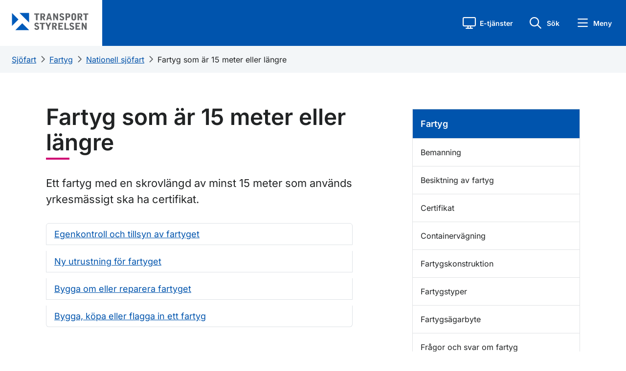

--- FILE ---
content_type: text/html; charset=utf-8
request_url: https://www.transportstyrelsen.se/sv/sjofart/Fartyg/nationell-sjofart/fartyg-som-ar-15-meter-eller-mer/
body_size: 16558
content:

    <!DOCTYPE html>
    <html lang="sv">
    <head>
        <meta charset="UTF-8">
        <meta name="viewport" content="width=device-width, initial-scale=1.0">
        <meta name="facebook-domain-verification" content="8opxysp03jvppp4acukbgl1acqrkwr">
        <meta name="referrer" content="strict-origin-when-cross-origin">
        <link rel="preload" href="/static/fonts/Inter/static/inter-v18-latin-regular.woff2" as="font" type="font/woff2" crossorigin="anonymous">
        <link rel="preload" href="/static/fonts/Inter/static/inter-v18-latin-500.woff2" as="font" type="font/woff2" crossorigin="anonymous"> 
        <link rel="apple-touch-icon" href="/static/images/favicons/apple-icon.png">
 


            <link rel="apple-touch-icon" sizes="180x180" href="/static/images/favicons/apple-icon-180x180.png">
            <link rel="icon" type="image/png" sizes="192x192" href="/static/images/favicons/android-icon-192x192.png">
            <link rel="icon" type="image/png" sizes="32x32" href="/static/images/favicons/favicon-32x32.png">
            <link rel="icon" type="image/png" sizes="96x96" href="/static/images/favicons/favicon-96x96.png">
            <link rel="icon" type="image/png" sizes="16x16" href="/static/images/favicons/favicon-16x16.png">
            <meta name="msapplication-TileImage" content="/static/images/favicons/ms-icon-144x144.png">

        <meta name="msapplication-TileColor" content="#ffffff">
        <meta name="theme-color" content="#ffffff">
        <meta name="nod" content="P2">
        <meta name="v" content="2018.22.9473.26218">
                    <meta http-equiv="Content-Security-Policy" content="default-src https:; media-src * blob:; script-src  https: 'unsafe-inline' 'wasm-unsafe-eval'; style-src https: 'unsafe-inline'; img-src * data:; worker-src blob:;">
                                <meta name="theme-color" content="#0054AD">
        
        <meta name="msapplication-navbutton-color" content="#0054AD">
        
        <meta name="apple-mobile-web-app-status-bar-style" content="#0054AD">
        <meta name='pageid' content='178353'>

            <title>Fartyg som &#228;r 15 meter eller l&#228;ngre - Transportstyrelsen</title>
        
        <link href="/Static/css/ts.css" id="frc-style" rel="stylesheet">

            <meta name="description" content='Ett fartyg med en skrovl&#228;ngd av minst 15 meter som anv&#228;nds yrkesm&#228;ssigt ska ha certifikat.'>

        <meta property="og:title" content="Fartyg som &#228;r 15 meter eller l&#228;ngre - Transportstyrelsen">
<meta property="og:type" content="website">
<meta property="og:url" content="https://www.transportstyrelsen.se/sv/sjofart/fartyg/nationell-sjofart/fartyg-som-ar-15-meter-eller-mer/">
    <meta property="og:image" content="https://www.transportstyrelsen.se/static/Images/ts-og-default-logo.png">
<meta name="twitter:card" content="summary_large_image">
        
        

    </head>
    <body class="no-js">
        <script>
            if (typeof document.body.classList == 'object') {
                document.body.classList.remove('no-js');
                document.body.classList.add('js');
            }
        </script>
        <div class="container-fluid" id="page">
            <div id="skipwrap" class="visually-hidden-focusable">
                <a href="#huvudinnehall" id="skiplink">Gå till sidans innehåll</a>
            </div>
            <header>
                <div class="ts-link-row">
                    <div class="pe-3 pe-md-4 w-100">
                        <div class="menu-header d-flex align-items-stretch">
                            <div class="col-lg-2 col-5 align-items-center ps-3 ps-md-4" id="logotype" data-stick-at="66">
                                <a href="/sv/" class="d-inline-block"><img class="img-fluid logotype-mobile" id="logotype-header" alt="Transportstyrelsen - till startsidan" src="/Static/images/TS_Sv_2V_RGB.svg?rev=222"></a>
                            </div>
                            <div class="col-lg-7 d-flex align-items-center ps-5" id="nav-transport">
                                <div class="row">

                                </div>
                            </div>
                            <div class="col-lg-3 col-7 d-flex justify-content-end">
                                


<div class="row d-flex flex-nowrap justify-content-end align-items-center" id="sub-header-button-menu">
        <div class="col-auto ts-eservice-heading-button ts-heading-button position-relative">
            <a role="button" class="ts-eservice-link ts-heading-link" tabindex="0">
                <i class="fa-regular fa-block fa-display ts-heading-button-icon" aria-hidden="true"></i>
                <p>E-tj&#228;nster</p>
            </a>
        </div>

    <div class="col-auto ts-quicksearch-heading-button ts-heading-button">
        <a role="button" class="ts-quicksearch-link ts-heading-link" tabindex="0">
            <i class="fa-regular fa-magnifying-glass fa-block fa-search ts-heading-button-icon" aria-hidden="true"></i>
            <p>S&#246;k</p>
        </a>
    </div>

    <div class="col-auto ts-quickmenu-heading-button ts-heading-button">
        <a role="button" class="ts-quickmenu-link ts-heading-link" tabindex="0">
            <i class="fa-regular fa-bars fa-menu ts-heading-button-icon" aria-hidden="true"></i>
            <p>Meny</p>
        </a>
    </div>
</div>
                            </div>
                        </div>                    </div>
                    <div class="ts-link-row quicksearchbar" id="quicksearchbar">
                        

<div class="container px-3 px-sm-4">
    <div class="row height d-flex justify-content-center align-items-center">
		    <div class="col-md-10">
			    <h2 class="mb-3">Hej, hur kan vi hj&#228;lpa dig?</h2>
		    <form class="quick search-form" autocomplete="off" action="/sv/sok/" method="get" role="search" aria-label="Sidans sökfunktion">
			    <div class="search">
				    <i class="fa fa-search"></i>
					    <input type="hidden" name="sectionid" value="73373">
				    <label class="sr-only" for="sokrutan" id="soklarset">Sök</label>

				    <input type="search" id="sokrutan" list="top-search-listan-quicksearch" placeholder="S&#246;k" class="form-control qsearch quicksearchautocomplete" name="q">
				    <datalist id="top-search-listan-quicksearch"></datalist>

				    <button class="btn btn-primary">S&#246;k</button>
			    </div>

			    <div class="mx-3" id="quickSearchBarBottom">
					    <div id="quickSearchBarBottomLeft">
						    <h3 class="bold mt-4 mb-2">M&#229;nga s&#246;ker efter</h3>

								    <a class="mb-2" href="/sv/sok/?sectionid=73373&amp;q=K&#246;rkortstillst&#229;nd">K&#246;rkortstillst&#229;nd</a>
								    <a class="mb-2" href="/sv/sok/?sectionid=73373&amp;q=Registreringsskyltar">Registreringsskyltar</a>
								    <a class="mb-2" href="/sv/sok/?sectionid=73373&amp;q=Handledarskap och &#246;vningsk&#246;rning">Handledarskap och &#246;vningsk&#246;rning</a>
								    <a class="mb-2" href="/sv/sok/?sectionid=73373&amp;q=Registreringsbevis">Registreringsbevis</a>
					    </div>

					    <div id="quickSearchBarBottomRight">
						    <h3 class="bold mt-4 mb-2">G&#229; direkt till</h3>

								    <a class="mb-2" href="https://minasidor.transportstyrelsen.se/" target="_self">
									    Mina sidor (v&#228;gtrafik)
								    </a>
								    <a class="mb-2" href="/sv/vagtrafik/fordon/fordons-agaruppgift/" target="_self">
									    S&#246;k fordons- och &#228;garuppgifter
								    </a>
								    <a class="mb-2" href="/sv/vagtrafik/fordon/" target="_self">
									    Fordon
								    </a>
								    <a class="mb-2" href="/sv/vagtrafik/korkort/" target="_self">
									    K&#246;rkort
								    </a>
					    </div>
			    </div>
		    </form>
            </div>
    </div>
</div>
                    </div>
                    <div class="eservicelisting" id="eservicelisting">
                        

    <div class="container px-3 px-sm-0 pb-3">
        <div class="row">
            <nav class="col-12 col-lg-4 ps-4">
                <div class="eservice-minasidor">
                        <h2>Mina sidor</h2>

                        <div class="eservice-menuheadertext">
                            <p>Logga in med e-legitimation för att se information om ditt körkort, dina fordon, trängselskatt och infrastruktur samt dina pågående ärenden.</p>
                        </div>
                                            <a class="eservicelisting-button" href="https://minasidor.transportstyrelsen.se/">
                            Logga in till Mina sidor
                        </a>
                </div>
            </nav>
            <nav class="col-12 col-lg-4">
                <div class="eservice-listing ps-md-3 ps-lg-3 ps-3 nav d-flex flex-column">
                    <h2>E-tj&#228;nster</h2>
                    <ul class="ps-0 d-flex flex-column">
                            <li class="eservice-item">
                                <a class="eservice-box align-items-center" href="/sv/vagtrafik/e-tjanster-och-blanketter/e-tjanster-inom-vagtrafik/"><i class="fa-solid fa-caret-right"></i><span class="flex-grow-1 eservice-link-text">E-tj&#228;nster inom v&#228;gtrafik</span></a>
                            </li>
                            <li class="eservice-item">
                                <a class="eservice-box align-items-center" href="/sv/sjofart/e-tjanster-och-blanketter/e-tjanster-inom-sjofart/"><i class="fa-solid fa-caret-right"></i><span class="flex-grow-1 eservice-link-text">E-tj&#228;nster inom sj&#246;fart</span></a>
                            </li>
                            <li class="eservice-item">
                                <a class="eservice-box align-items-center" href="/sv/luftfart/e-tjanster-och-blanketter/e-tjanster-inom-luftfart/"><i class="fa-solid fa-caret-right"></i><span class="flex-grow-1 eservice-link-text">E-tj&#228;nster inom luftfart</span></a>
                            </li>
                            <li class="eservice-item">
                                <a class="eservice-box align-items-center" href="/sv/jarnvag/e-tjanster-och-blanketter/e-tjanster-inom-jarnvag/"><i class="fa-solid fa-caret-right"></i><span class="flex-grow-1 eservice-link-text">E-tj&#228;nster inom j&#228;rnv&#228;g</span></a>
                            </li>
                    </ul>
                </div>
            </nav>
            <nav class="col-12 col-lg-4">
                <div class="eservice-listing ps-md-3 ps-lg-3 mt-lg-5 mt-xl-0 ps-3 nav d-flex flex-column">
                    <h2 class="mt-xl-5 mt-0">Blanketter</h2>
                        <ul class="ps-0 d-flex flex-column">    
                                <li class="eservice-item">
                                    <a class="eservice-box align-items-center" href="/sv/vagtrafik/e-tjanster-och-blanketter/blanketter-for-vagtrafik/"><i class="fa-solid fa-caret-right"></i><span class="flex-grow-1 eservice-link-text">Blanketter f&#246;r v&#228;gtrafik</span></a>
                                </li>
                                <li class="eservice-item">
                                    <a class="eservice-box align-items-center" href="/sv/luftfart/e-tjanster-och-blanketter/blanketter-for-luftfart/"><i class="fa-solid fa-caret-right"></i><span class="flex-grow-1 eservice-link-text">Blanketter f&#246;r luftfart</span></a>
                                </li>
                                <li class="eservice-item">
                                    <a class="eservice-box align-items-center" href="/sv/sjofart/e-tjanster-och-blanketter/blanketter-for-sjofart/"><i class="fa-solid fa-caret-right"></i><span class="flex-grow-1 eservice-link-text">Blanketter f&#246;r sj&#246;fart</span></a>
                                </li>
                                <li class="eservice-item">
                                    <a class="eservice-box align-items-center" href="/sv/jarnvag/e-tjanster-och-blanketter/blanketter-for-jarnvag/"><i class="fa-solid fa-caret-right"></i><span class="flex-grow-1 eservice-link-text">Blanketter f&#246;r j&#228;rnv&#228;g</span></a>
                                </li>
                        </ul>
                </div>
            </nav>
        </div>
    </div>

<div id="eservice-background-overlay" tabindex="0" aria-label="Stäng meny" role="button"></div>
                    </div>
                </div>

            </header>
            


<div class="quickmenubar" id="quickmenubar">
    <div class="mb-0 menu-content" id="startpage-link">
            <div class="row d-flex flex-nowrap m-0">
                
                <div class="col-2 min-vh-100 quickmenubar-nav d-flex">
                    <nav class="quickmenu-nav-wrapper nav  w-100 flex-column">
                        <div class="nav nav-tabs" id="quickmenu-nav-tab" role="tablist">

                            <button tabindex="0"
                                    id="quickmenu-nav-item-0"
                                    data-toggle="tab"
                                    role="tab"
                                    data-bs-toggle="tab"
                                    data-bs-target="#quickmenubar-subpages-0"
                                    type="button"
                                    aria-controls="quickmenubar-subpages-0"
                                    aria-selected="false"
                                    class="nav-link quickmenu-nav-item  ">
                                <i class="fa-regular fa-house"></i>
                                <span>
                                    Start
                                </span>
                            </button>


                                <button tabindex="0"
                                        id="quickmenu-nav-item-1"
                                        data-toggle="tab"
                                        role="tab"
                                        data-bs-toggle="tab"
                                        data-bs-target="#quickmenubar-subpages-1"
                                        type="button"
                                        aria-controls="quickmenubar-subpages-1"
                                        aria-selected="false"
                                        class="nav-link quickmenu-nav-item  ">
                                    <i class="fa-regular fa-car"></i>
                                    <span>
                                        V&#228;gtrafik
                                    </span>
                                </button>
                                <button tabindex="0"
                                        id="quickmenu-nav-item-2"
                                        data-toggle="tab"
                                        role="tab"
                                        data-bs-toggle="tab"
                                        data-bs-target="#quickmenubar-subpages-2"
                                        type="button"
                                        aria-controls="quickmenubar-subpages-2"
                                        aria-selected="false"
                                        class="nav-link quickmenu-nav-item  ">
                                    <i class="fa-regular fa-plane"></i>
                                    <span>
                                        Luftfart
                                    </span>
                                </button>
                                <button tabindex="0"
                                        id="quickmenu-nav-item-3"
                                        data-toggle="tab"
                                        role="tab"
                                        data-bs-toggle="tab"
                                        data-bs-target="#quickmenubar-subpages-3"
                                        type="button"
                                        aria-controls="quickmenubar-subpages-3"
                                        aria-selected="false"
                                        class="nav-link quickmenu-nav-item active active-route-nav ">
                                    <i class="fa-regular fa-ship"></i>
                                    <span>
                                        Sj&#246;fart
                                    </span>
                                </button>
                                <button tabindex="0"
                                        id="quickmenu-nav-item-4"
                                        data-toggle="tab"
                                        role="tab"
                                        data-bs-toggle="tab"
                                        data-bs-target="#quickmenubar-subpages-4"
                                        type="button"
                                        aria-controls="quickmenubar-subpages-4"
                                        aria-selected="false"
                                        class="nav-link quickmenu-nav-item  ">
                                    <i class="fa-regular fa-train"></i>
                                    <span>
                                        J&#228;rnv&#228;g
                                    </span>
                                </button>
                                <button tabindex="0"
                                        id="quickmenu-nav-item-5"
                                        data-toggle="tab"
                                        role="tab"
                                        data-bs-toggle="tab"
                                        data-bs-target="#quickmenubar-subpages-5"
                                        type="button"
                                        aria-controls="quickmenubar-subpages-5"
                                        aria-selected="false"
                                        class="nav-link quickmenu-nav-item  ">
                                    <i class="fa-regular icon-omoss"></i>
                                    <span>
                                        Om oss
                                    </span>
                                </button>
                        </div>
                    </nav>
                </div>
                
                <div class="col-10 ps-0 pe-0 min-vh-100 quickmenu-tab pr-0 tab-content" id="nav-tabContent">

                
                    <div class="tab-pane quickmenubar-subpage-list "
                         id="quickmenubar-subpages-0"
                         role="tabpanel"
                         aria-labelledby="quickmenu-nav-item-0">
                        <div class="ts-link-row ms-0 container d-flex flex-column p-0">
                            <div class="px-2 quickmenubar-subpages-heading pt-4 pb-2">
                                <div class="col d-flex align-items-center">
                                    <h2 class="ps-1 m-0 flex-grow-1">
                                        Start
                                    </h2>

                                    <a tabindex="0" role="button" class="p-0 d-flex align-items-center justify-content-end close-quickmenu-button">
                                        <span>St&#228;ng</span>
                                        <i class="fa-regular fa-x"></i>
                                    </a>
                                </div>
                            </div>

                            <div class="position-relative flex-grow-1 mt-3">
                                <div class="d-flex flex-column pe-3 quickmenubar-subpages-content">
                                    <div class="pe-0 ps-2">
                                        <ul class="ps-1 mb-4">
                                            <li class="quickmenu-page-heading">
                                                <a class="d-flex mobile-quickmenu-link tabbable-subpage-element" href="/sv/">
                                                    <span class="flex-grow-1">Transportstyrelsens startsida</span>
                                                    <i class="fa-regular fa-angle-right landingpage-angle-right d-flex align-items-center"></i>
                                                </a>
                                            </li>

                                                <li class="quickmenu-page-heading">
                                                    <a class="d-flex mobile-quickmenu-link tabbable-subpage-element" href="/sv/vagtrafik/">
                                                        <span class="flex-grow-1">V&#228;gtrafik</span>
                                                        <i class="fa-regular fa-angle-right landingpage-angle-right d-flex align-items-center"></i>
                                                    </a>
                                                </li>
                                                <li class="quickmenu-page-heading">
                                                    <a class="d-flex mobile-quickmenu-link tabbable-subpage-element" href="/sv/luftfart/">
                                                        <span class="flex-grow-1">Luftfart</span>
                                                        <i class="fa-regular fa-angle-right landingpage-angle-right d-flex align-items-center"></i>
                                                    </a>
                                                </li>
                                                <li class="quickmenu-page-heading">
                                                    <a class="d-flex mobile-quickmenu-link tabbable-subpage-element" href="/sv/sjofart/">
                                                        <span class="flex-grow-1">Sj&#246;fart</span>
                                                        <i class="fa-regular fa-angle-right landingpage-angle-right d-flex align-items-center"></i>
                                                    </a>
                                                </li>
                                                <li class="quickmenu-page-heading">
                                                    <a class="d-flex mobile-quickmenu-link tabbable-subpage-element" href="/sv/jarnvag/">
                                                        <span class="flex-grow-1">J&#228;rnv&#228;g</span>
                                                        <i class="fa-regular fa-angle-right landingpage-angle-right d-flex align-items-center"></i>
                                                    </a>
                                                </li>
                                                <li class="quickmenu-page-heading">
                                                    <a class="d-flex mobile-quickmenu-link tabbable-subpage-element" href="/sv/om-oss/">
                                                        <span class="flex-grow-1">Om oss</span>
                                                        <i class="fa-regular fa-angle-right landingpage-angle-right d-flex align-items-center"></i>
                                                    </a>
                                                </li>
                                        </ul>
                                    </div>

                                    <div class="main-page-quicklinks ms-2 ps-1">
                                                <ul class="ps-0">
                                                        <li class="row ms-0 me-0">
                                                            <a class="mt-0 mb-2 ps-0 tabbable-subpage-element" href="/sv/vagtrafik/fordon/">
                                                                Fordon
                                                            </a>
                                                        </li>
                                                        <li class="row ms-0 me-0">
                                                            <a class="mt-0 mb-2 ps-0 tabbable-subpage-element" href="/sv/vagtrafik/korkort/">
                                                                K&#246;rkort
                                                            </a>
                                                        </li>
                                                </ul>
                                    </div>

                                    <div class="main-page-global-quicklinks ms-2 ps-1">
                                            <ul class="ps-0 mb-0">
                                                    <li class="row ms-0 me-0">
                                                        <a class="mt-0 ps-0 tabbable-subpage-element d-flex align-items-center" href="/en/">
                                                            <i class="fa fa-regular fa-fw fa-earth-america"></i>
                                                            <span>English</span>
                                                        </a>
                                                    </li>
                                                    <li class="row ms-0 me-0">
                                                        <a class="mt-0 ps-0 tabbable-subpage-element d-flex align-items-center" href="/en/about-us/other-languages/">
                                                            <i class="fa fa-regular fa-fw fa-language"></i>
                                                            <span>Other languages</span>
                                                        </a>
                                                    </li>
                                                    <li class="row ms-0 me-0">
                                                        <a class="mt-0 ps-0 tabbable-subpage-element d-flex align-items-center" href="/sv/om-oss/om-webbplatsen/tillganglighet/lattlast/">
                                                            <i class="fa fa-regular fa-fw fa-book-open-reader"></i>
                                                            <span>L&#228;ttl&#228;st</span>
                                                        </a>
                                                    </li>
                                                    <li class="row ms-0 me-0">
                                                        <a class="mt-0 ps-0 tabbable-subpage-element d-flex align-items-center" href="/sv/om-oss/om-webbplatsen/tillganglighet/teckensprak/">
                                                            <i class="fa fa-regular fa-fw fa-hands"></i>
                                                            <span>Teckenspr&#229;k</span>
                                                        </a>
                                                    </li>
                                            </ul>
                                    </div>
                                </div>
                            </div>

                        </div>
                    </div>
                        <div class="tab-pane quickmenubar-subpage-list "
                             id="quickmenubar-subpages-1"
                             role="tabpanel"
                             aria-labelledby="quickmenu-nav-item-1">
                            <div class="ts-link-row ms-0 container d-flex flex-column p-0">
                                <div class="px-2 quickmenubar-subpages-heading pt-4 pb-2">
                                    <div class="col d-flex align-items-center">
                                        <h2 class="ps-1 m-0 flex-grow-1">
                                            V&#228;gtrafik
                                        </h2>

                                        <a tabindex="0" role="button" class="p-0 d-flex align-items-center justify-content-end close-quickmenu-button">
                                            <span>St&#228;ng</span>
                                            <i class="fa-regular fa-x"></i>
                                        </a>
                                    </div>
                                </div>

                                <div class="position-relative flex-grow-1 mt-3">
                                    <div class="d-flex flex-column pe-3 quickmenubar-subpages-content">
                                        <div class="pe-0 ps-2">
                                            <ul class="ps-1 mb-4">
                                                <li class="quickmenu-page-heading">
                                                    <a class="d-flex mobile-quickmenu-link tabbable-subpage-element" href="/sv/vagtrafik/">
                                                            <span class="flex-grow-1">V&#228;gtrafik start</span>

                                                        <i class="fa-regular fa-angle-right landingpage-angle-right d-flex align-items-center"></i>
                                                    </a>
                                                </li>

                                                    <li class="quickmenu-page-heading">
                                                        <a class="d-flex mobile-quickmenu-link tabbable-subpage-element" href="/sv/vagtrafik/e-tjanster-och-blanketter/">
                                                            <span class="flex-grow-1">E-tj&#228;nster och blanketter</span>
                                                            <i class="fa-regular fa-angle-right landingpage-angle-right d-flex align-items-center"></i>
                                                        </a>
                                                    </li>
                                                    <li class="quickmenu-page-heading">
                                                        <a class="d-flex mobile-quickmenu-link tabbable-subpage-element" href="/sv/vagtrafik/fordon/">
                                                            <span class="flex-grow-1">Fordon</span>
                                                            <i class="fa-regular fa-angle-right landingpage-angle-right d-flex align-items-center"></i>
                                                        </a>
                                                    </li>
                                                    <li class="quickmenu-page-heading">
                                                        <a class="d-flex mobile-quickmenu-link tabbable-subpage-element" href="/sv/vagtrafik/korkort/">
                                                            <span class="flex-grow-1">K&#246;rkort</span>
                                                            <i class="fa-regular fa-angle-right landingpage-angle-right d-flex align-items-center"></i>
                                                        </a>
                                                    </li>
                                                    <li class="quickmenu-page-heading">
                                                        <a class="d-flex mobile-quickmenu-link tabbable-subpage-element" href="/sv/vagtrafik/yrkestrafik/">
                                                            <span class="flex-grow-1">Yrkestrafik</span>
                                                            <i class="fa-regular fa-angle-right landingpage-angle-right d-flex align-items-center"></i>
                                                        </a>
                                                    </li>
                                                    <li class="quickmenu-page-heading">
                                                        <a class="d-flex mobile-quickmenu-link tabbable-subpage-element" href="/sv/vagtrafik/trafikregler-och-vagmarken/">
                                                            <span class="flex-grow-1">Trafikregler och v&#228;gm&#228;rken</span>
                                                            <i class="fa-regular fa-angle-right landingpage-angle-right d-flex align-items-center"></i>
                                                        </a>
                                                    </li>
                                                    <li class="quickmenu-page-heading">
                                                        <a class="d-flex mobile-quickmenu-link tabbable-subpage-element" href="/sv/vagtrafik/miljo/">
                                                            <span class="flex-grow-1">Milj&#246; och h&#228;lsa </span>
                                                            <i class="fa-regular fa-angle-right landingpage-angle-right d-flex align-items-center"></i>
                                                        </a>
                                                    </li>
                                                    <li class="quickmenu-page-heading">
                                                        <a class="d-flex mobile-quickmenu-link tabbable-subpage-element" href="/sv/vagtrafik/infrastruktur/">
                                                            <span class="flex-grow-1">Infrastruktur</span>
                                                            <i class="fa-regular fa-angle-right landingpage-angle-right d-flex align-items-center"></i>
                                                        </a>
                                                    </li>
                                            </ul>
                                        </div>

                                        <div class="main-page-quicklinks ms-2 ps-1">
                                                    <ul class="ps-0">
                                                            <li class="row ms-0 me-0">
                                                                <a class="mt-0 mb-2 ps-0 tabbable-subpage-element" href="/sv/om-oss/kontakta-oss/kontakta-vagtrafik/">
                                                                    Kontakta v&#228;gtrafik
                                                                </a>
                                                            </li>
                                                            <li class="row ms-0 me-0">
                                                                <a class="mt-0 mb-2 ps-0 tabbable-subpage-element" href="/sv/om-oss/dina-rattigheter-lagar-och-regler/lagar-och-regler/regler-for-vag/">
                                                                    F&#246;reskrifter, lagar och regler
                                                                </a>
                                                            </li>
                                                            <li class="row ms-0 me-0">
                                                                <a class="mt-0 mb-2 ps-0 tabbable-subpage-element" href="/sv/om-oss/statistik-och-analys/statistik-inom-vagtrafik/">
                                                                    Statistik
                                                                </a>
                                                            </li>
                                                            <li class="row ms-0 me-0">
                                                                <a class="mt-0 mb-2 ps-0 tabbable-subpage-element" href="/sv/om-oss/publikationer-och-rapporter/publikationer/publikationer-inom-vagtrafik/">
                                                                    Publikationer
                                                                </a>
                                                            </li>
                                                            <li class="row ms-0 me-0">
                                                                <a class="mt-0 mb-2 ps-0 tabbable-subpage-element" href="/sv/om-oss/publikationer-och-rapporter/rapporter/rapporter-inom-vagtrafik/">
                                                                    Rapporter
                                                                </a>
                                                            </li>
                                                    </ul>
                                        </div>

                                        <div class="main-page-global-quicklinks ms-2 ps-1">
                                                <ul class="ps-0 mb-0">
                                                        <li class="row ms-0 me-0">
                                                            <a class="mt-0 ps-0 tabbable-subpage-element d-flex align-items-center" href="/en/">
                                                                <i class="fa fa-regular fa-fw fa-earth-america"></i>
                                                                <span>English</span>
                                                            </a>
                                                        </li>
                                                        <li class="row ms-0 me-0">
                                                            <a class="mt-0 ps-0 tabbable-subpage-element d-flex align-items-center" href="/en/about-us/other-languages/">
                                                                <i class="fa fa-regular fa-fw fa-language"></i>
                                                                <span>Other languages</span>
                                                            </a>
                                                        </li>
                                                        <li class="row ms-0 me-0">
                                                            <a class="mt-0 ps-0 tabbable-subpage-element d-flex align-items-center" href="/sv/om-oss/om-webbplatsen/tillganglighet/lattlast/">
                                                                <i class="fa fa-regular fa-fw fa-book-open-reader"></i>
                                                                <span>L&#228;ttl&#228;st</span>
                                                            </a>
                                                        </li>
                                                        <li class="row ms-0 me-0">
                                                            <a class="mt-0 ps-0 tabbable-subpage-element d-flex align-items-center" href="/sv/om-oss/om-webbplatsen/tillganglighet/teckensprak/">
                                                                <i class="fa fa-regular fa-fw fa-hands"></i>
                                                                <span>Teckenspr&#229;k</span>
                                                            </a>
                                                        </li>
                                                </ul>
                                        </div>
                                    </div>
                                </div>

                            </div>
                        </div>
                        <div class="tab-pane quickmenubar-subpage-list "
                             id="quickmenubar-subpages-2"
                             role="tabpanel"
                             aria-labelledby="quickmenu-nav-item-2">
                            <div class="ts-link-row ms-0 container d-flex flex-column p-0">
                                <div class="px-2 quickmenubar-subpages-heading pt-4 pb-2">
                                    <div class="col d-flex align-items-center">
                                        <h2 class="ps-1 m-0 flex-grow-1">
                                            Luftfart
                                        </h2>

                                        <a tabindex="0" role="button" class="p-0 d-flex align-items-center justify-content-end close-quickmenu-button">
                                            <span>St&#228;ng</span>
                                            <i class="fa-regular fa-x"></i>
                                        </a>
                                    </div>
                                </div>

                                <div class="position-relative flex-grow-1 mt-3">
                                    <div class="d-flex flex-column pe-3 quickmenubar-subpages-content">
                                        <div class="pe-0 ps-2">
                                            <ul class="ps-1 mb-4">
                                                <li class="quickmenu-page-heading">
                                                    <a class="d-flex mobile-quickmenu-link tabbable-subpage-element" href="/sv/luftfart/">
                                                            <span class="flex-grow-1">Luftfart start</span>

                                                        <i class="fa-regular fa-angle-right landingpage-angle-right d-flex align-items-center"></i>
                                                    </a>
                                                </li>

                                                    <li class="quickmenu-page-heading">
                                                        <a class="d-flex mobile-quickmenu-link tabbable-subpage-element" href="/sv/luftfart/e-tjanster-och-blanketter/">
                                                            <span class="flex-grow-1">E-tj&#228;nster och blanketter</span>
                                                            <i class="fa-regular fa-angle-right landingpage-angle-right d-flex align-items-center"></i>
                                                        </a>
                                                    </li>
                                                    <li class="quickmenu-page-heading">
                                                        <a class="d-flex mobile-quickmenu-link tabbable-subpage-element" href="/sv/luftfart/flygresenar/">
                                                            <span class="flex-grow-1">Resen&#228;rsinformation</span>
                                                            <i class="fa-regular fa-angle-right landingpage-angle-right d-flex align-items-center"></i>
                                                        </a>
                                                    </li>
                                                    <li class="quickmenu-page-heading">
                                                        <a class="d-flex mobile-quickmenu-link tabbable-subpage-element" href="/sv/luftfart/luftfartyg-och-luftvardighet/">
                                                            <span class="flex-grow-1">Luftfartyg och luftv&#228;rdighet</span>
                                                            <i class="fa-regular fa-angle-right landingpage-angle-right d-flex align-items-center"></i>
                                                        </a>
                                                    </li>
                                                    <li class="quickmenu-page-heading">
                                                        <a class="d-flex mobile-quickmenu-link tabbable-subpage-element" href="/sv/luftfart/dronare/">
                                                            <span class="flex-grow-1">Dr&#246;nare</span>
                                                            <i class="fa-regular fa-angle-right landingpage-angle-right d-flex align-items-center"></i>
                                                        </a>
                                                    </li>
                                                    <li class="quickmenu-page-heading">
                                                        <a class="d-flex mobile-quickmenu-link tabbable-subpage-element" href="/sv/luftfart/certifikat-utbildning-och-flygmedicin/">
                                                            <span class="flex-grow-1">Certifikat, utbildning och flygmedicin</span>
                                                            <i class="fa-regular fa-angle-right landingpage-angle-right d-flex align-items-center"></i>
                                                        </a>
                                                    </li>
                                                    <li class="quickmenu-page-heading">
                                                        <a class="d-flex mobile-quickmenu-link tabbable-subpage-element" href="/sv/luftfart/flygplatser-flygtrafiktjanst-och-luftrum/">
                                                            <span class="flex-grow-1">Flygplatser, flygtrafiktj&#228;nst och luftrum</span>
                                                            <i class="fa-regular fa-angle-right landingpage-angle-right d-flex align-items-center"></i>
                                                        </a>
                                                    </li>
                                                    <li class="quickmenu-page-heading">
                                                        <a class="d-flex mobile-quickmenu-link tabbable-subpage-element" href="/sv/luftfart/flygbolag/">
                                                            <span class="flex-grow-1">Flygbolag</span>
                                                            <i class="fa-regular fa-angle-right landingpage-angle-right d-flex align-items-center"></i>
                                                        </a>
                                                    </li>
                                                    <li class="quickmenu-page-heading">
                                                        <a class="d-flex mobile-quickmenu-link tabbable-subpage-element" href="/sv/luftfart/luftfartsskydd-security/">
                                                            <span class="flex-grow-1">Luftfartsskydd – security</span>
                                                            <i class="fa-regular fa-angle-right landingpage-angle-right d-flex align-items-center"></i>
                                                        </a>
                                                    </li>
                                                    <li class="quickmenu-page-heading">
                                                        <a class="d-flex mobile-quickmenu-link tabbable-subpage-element" href="/sv/luftfart/seminarier-och-information/">
                                                            <span class="flex-grow-1">Information till luftfartsbranschen</span>
                                                            <i class="fa-regular fa-angle-right landingpage-angle-right d-flex align-items-center"></i>
                                                        </a>
                                                    </li>
                                                    <li class="quickmenu-page-heading">
                                                        <a class="d-flex mobile-quickmenu-link tabbable-subpage-element" href="/sv/luftfart/miljo-och-halsa/">
                                                            <span class="flex-grow-1">Milj&#246; och h&#228;lsa</span>
                                                            <i class="fa-regular fa-angle-right landingpage-angle-right d-flex align-items-center"></i>
                                                        </a>
                                                    </li>
                                                    <li class="quickmenu-page-heading">
                                                        <a class="d-flex mobile-quickmenu-link tabbable-subpage-element" href="/sv/luftfart/olyckor-och-tillbud/">
                                                            <span class="flex-grow-1">Olyckor och tillbud</span>
                                                            <i class="fa-regular fa-angle-right landingpage-angle-right d-flex align-items-center"></i>
                                                        </a>
                                                    </li>
                                                    <li class="quickmenu-page-heading">
                                                        <a class="d-flex mobile-quickmenu-link tabbable-subpage-element" href="/sv/luftfart/privat--och-allmanflyg/">
                                                            <span class="flex-grow-1">Privat- och allm&#228;nflyg</span>
                                                            <i class="fa-regular fa-angle-right landingpage-angle-right d-flex align-items-center"></i>
                                                        </a>
                                                    </li>
                                            </ul>
                                        </div>

                                        <div class="main-page-quicklinks ms-2 ps-1">
                                                    <ul class="ps-0">
                                                            <li class="row ms-0 me-0">
                                                                <a class="mt-0 mb-2 ps-0 tabbable-subpage-element" href="/sv/om-oss/kontakta-oss/kontakta-luftfart/">
                                                                    Kontakta luftfart
                                                                </a>
                                                            </li>
                                                    </ul>
                                        </div>

                                        <div class="main-page-global-quicklinks ms-2 ps-1">
                                                <ul class="ps-0 mb-0">
                                                        <li class="row ms-0 me-0">
                                                            <a class="mt-0 ps-0 tabbable-subpage-element d-flex align-items-center" href="/en/">
                                                                <i class="fa fa-regular fa-fw fa-earth-america"></i>
                                                                <span>English</span>
                                                            </a>
                                                        </li>
                                                        <li class="row ms-0 me-0">
                                                            <a class="mt-0 ps-0 tabbable-subpage-element d-flex align-items-center" href="/en/about-us/other-languages/">
                                                                <i class="fa fa-regular fa-fw fa-language"></i>
                                                                <span>Other languages</span>
                                                            </a>
                                                        </li>
                                                        <li class="row ms-0 me-0">
                                                            <a class="mt-0 ps-0 tabbable-subpage-element d-flex align-items-center" href="/sv/om-oss/om-webbplatsen/tillganglighet/lattlast/">
                                                                <i class="fa fa-regular fa-fw fa-book-open-reader"></i>
                                                                <span>L&#228;ttl&#228;st</span>
                                                            </a>
                                                        </li>
                                                        <li class="row ms-0 me-0">
                                                            <a class="mt-0 ps-0 tabbable-subpage-element d-flex align-items-center" href="/sv/om-oss/om-webbplatsen/tillganglighet/teckensprak/">
                                                                <i class="fa fa-regular fa-fw fa-hands"></i>
                                                                <span>Teckenspr&#229;k</span>
                                                            </a>
                                                        </li>
                                                </ul>
                                        </div>
                                    </div>
                                </div>

                            </div>
                        </div>
                        <div class="tab-pane quickmenubar-subpage-list active show active-route-content"
                             id="quickmenubar-subpages-3"
                             role="tabpanel"
                             aria-labelledby="quickmenu-nav-item-3">
                            <div class="ts-link-row ms-0 container d-flex flex-column p-0">
                                <div class="px-2 quickmenubar-subpages-heading pt-4 pb-2">
                                    <div class="col d-flex align-items-center">
                                        <h2 class="ps-1 m-0 flex-grow-1">
                                            Sj&#246;fart
                                        </h2>

                                        <a tabindex="0" role="button" class="p-0 d-flex align-items-center justify-content-end close-quickmenu-button">
                                            <span>St&#228;ng</span>
                                            <i class="fa-regular fa-x"></i>
                                        </a>
                                    </div>
                                </div>

                                <div class="position-relative flex-grow-1 mt-3">
                                    <div class="d-flex flex-column pe-3 quickmenubar-subpages-content">
                                        <div class="pe-0 ps-2">
                                            <ul class="ps-1 mb-4">
                                                <li class="quickmenu-page-heading">
                                                    <a class="d-flex mobile-quickmenu-link tabbable-subpage-element" href="/sv/sjofart/">
                                                            <span class="flex-grow-1">Sj&#246;fart start</span>

                                                        <i class="fa-regular fa-angle-right landingpage-angle-right d-flex align-items-center"></i>
                                                    </a>
                                                </li>

                                                    <li class="quickmenu-page-heading">
                                                        <a class="d-flex mobile-quickmenu-link tabbable-subpage-element" href="/sv/sjofart/e-tjanster-och-blanketter/">
                                                            <span class="flex-grow-1">E-tj&#228;nster och blanketter</span>
                                                            <i class="fa-regular fa-angle-right landingpage-angle-right d-flex align-items-center"></i>
                                                        </a>
                                                    </li>
                                                    <li class="quickmenu-page-heading">
                                                        <a class="d-flex mobile-quickmenu-link tabbable-subpage-element" href="/sv/sjofart/ombordanstallda/">
                                                            <span class="flex-grow-1">Ombordanst&#228;llda</span>
                                                            <i class="fa-regular fa-angle-right landingpage-angle-right d-flex align-items-center"></i>
                                                        </a>
                                                    </li>
                                                    <li class="quickmenu-page-heading">
                                                        <a class="d-flex mobile-quickmenu-link tabbable-subpage-element" href="/sv/sjofart/fartyg/">
                                                            <span class="flex-grow-1">Fartyg</span>
                                                            <i class="fa-regular fa-angle-right landingpage-angle-right d-flex align-items-center"></i>
                                                        </a>
                                                    </li>
                                                    <li class="quickmenu-page-heading">
                                                        <a class="d-flex mobile-quickmenu-link tabbable-subpage-element" href="/sv/sjofart/fritidsbatar/">
                                                            <span class="flex-grow-1">Fritidsb&#229;tar</span>
                                                            <i class="fa-regular fa-angle-right landingpage-angle-right d-flex align-items-center"></i>
                                                        </a>
                                                    </li>
                                                    <li class="quickmenu-page-heading">
                                                        <a class="d-flex mobile-quickmenu-link tabbable-subpage-element" href="/sv/sjofart/sjotrafik-och-hamnar/">
                                                            <span class="flex-grow-1">Sj&#246;trafik och hamnar</span>
                                                            <i class="fa-regular fa-angle-right landingpage-angle-right d-flex align-items-center"></i>
                                                        </a>
                                                    </li>
                                                    <li class="quickmenu-page-heading">
                                                        <a class="d-flex mobile-quickmenu-link tabbable-subpage-element" href="/sv/sjofart/fartygsregistret-sjofartsregistret/">
                                                            <span class="flex-grow-1">Fartygsregistret</span>
                                                            <i class="fa-regular fa-angle-right landingpage-angle-right d-flex align-items-center"></i>
                                                        </a>
                                                    </li>
                                                    <li class="quickmenu-page-heading">
                                                        <a class="d-flex mobile-quickmenu-link tabbable-subpage-element" href="/sv/sjofart/miljo-och-halsa/">
                                                            <span class="flex-grow-1">Milj&#246; och h&#228;lsa</span>
                                                            <i class="fa-regular fa-angle-right landingpage-angle-right d-flex align-items-center"></i>
                                                        </a>
                                                    </li>
                                                    <li class="quickmenu-page-heading">
                                                        <a class="d-flex mobile-quickmenu-link tabbable-subpage-element" href="/sv/sjofart/olyckor-och-tillbud/">
                                                            <span class="flex-grow-1">Olyckor och tillbud</span>
                                                            <i class="fa-regular fa-angle-right landingpage-angle-right d-flex align-items-center"></i>
                                                        </a>
                                                    </li>
                                                    <li class="quickmenu-page-heading">
                                                        <a class="d-flex mobile-quickmenu-link tabbable-subpage-element" href="/sv/sjofart/resenarsinformation/">
                                                            <span class="flex-grow-1">Resen&#228;rsinformation</span>
                                                            <i class="fa-regular fa-angle-right landingpage-angle-right d-flex align-items-center"></i>
                                                        </a>
                                                    </li>
                                                    <li class="quickmenu-page-heading">
                                                        <a class="d-flex mobile-quickmenu-link tabbable-subpage-element" href="/sv/sjofart/autonom-sjofart-och-smarta-fartyg/">
                                                            <span class="flex-grow-1">Autonom sj&#246;fart och smarta fartyg</span>
                                                            <i class="fa-regular fa-angle-right landingpage-angle-right d-flex align-items-center"></i>
                                                        </a>
                                                    </li>
                                                    <li class="quickmenu-page-heading">
                                                        <a class="d-flex mobile-quickmenu-link tabbable-subpage-element" href="/sv/sjofart/aktuell-information/">
                                                            <span class="flex-grow-1">Aktuell information till sj&#246;fartsbranschen</span>
                                                            <i class="fa-regular fa-angle-right landingpage-angle-right d-flex align-items-center"></i>
                                                        </a>
                                                    </li>
                                            </ul>
                                        </div>

                                        <div class="main-page-quicklinks ms-2 ps-1">
                                                    <ul class="ps-0">
                                                            <li class="row ms-0 me-0">
                                                                <a class="mt-0 mb-2 ps-0 tabbable-subpage-element" href="/sv/om-oss/kontakta-oss/kontakta-sjofart/">
                                                                    Kontakta sj&#246;fart
                                                                </a>
                                                            </li>
                                                    </ul>
                                        </div>

                                        <div class="main-page-global-quicklinks ms-2 ps-1">
                                                <ul class="ps-0 mb-0">
                                                        <li class="row ms-0 me-0">
                                                            <a class="mt-0 ps-0 tabbable-subpage-element d-flex align-items-center" href="/en/">
                                                                <i class="fa fa-regular fa-fw fa-earth-america"></i>
                                                                <span>English</span>
                                                            </a>
                                                        </li>
                                                        <li class="row ms-0 me-0">
                                                            <a class="mt-0 ps-0 tabbable-subpage-element d-flex align-items-center" href="/en/about-us/other-languages/">
                                                                <i class="fa fa-regular fa-fw fa-language"></i>
                                                                <span>Other languages</span>
                                                            </a>
                                                        </li>
                                                        <li class="row ms-0 me-0">
                                                            <a class="mt-0 ps-0 tabbable-subpage-element d-flex align-items-center" href="/sv/om-oss/om-webbplatsen/tillganglighet/lattlast/">
                                                                <i class="fa fa-regular fa-fw fa-book-open-reader"></i>
                                                                <span>L&#228;ttl&#228;st</span>
                                                            </a>
                                                        </li>
                                                        <li class="row ms-0 me-0">
                                                            <a class="mt-0 ps-0 tabbable-subpage-element d-flex align-items-center" href="/sv/om-oss/om-webbplatsen/tillganglighet/teckensprak/">
                                                                <i class="fa fa-regular fa-fw fa-hands"></i>
                                                                <span>Teckenspr&#229;k</span>
                                                            </a>
                                                        </li>
                                                </ul>
                                        </div>
                                    </div>
                                </div>

                            </div>
                        </div>
                        <div class="tab-pane quickmenubar-subpage-list "
                             id="quickmenubar-subpages-4"
                             role="tabpanel"
                             aria-labelledby="quickmenu-nav-item-4">
                            <div class="ts-link-row ms-0 container d-flex flex-column p-0">
                                <div class="px-2 quickmenubar-subpages-heading pt-4 pb-2">
                                    <div class="col d-flex align-items-center">
                                        <h2 class="ps-1 m-0 flex-grow-1">
                                            J&#228;rnv&#228;g
                                        </h2>

                                        <a tabindex="0" role="button" class="p-0 d-flex align-items-center justify-content-end close-quickmenu-button">
                                            <span>St&#228;ng</span>
                                            <i class="fa-regular fa-x"></i>
                                        </a>
                                    </div>
                                </div>

                                <div class="position-relative flex-grow-1 mt-3">
                                    <div class="d-flex flex-column pe-3 quickmenubar-subpages-content">
                                        <div class="pe-0 ps-2">
                                            <ul class="ps-1 mb-4">
                                                <li class="quickmenu-page-heading">
                                                    <a class="d-flex mobile-quickmenu-link tabbable-subpage-element" href="/sv/jarnvag/">
                                                            <span class="flex-grow-1">J&#228;rnv&#228;g start</span>

                                                        <i class="fa-regular fa-angle-right landingpage-angle-right d-flex align-items-center"></i>
                                                    </a>
                                                </li>

                                                    <li class="quickmenu-page-heading">
                                                        <a class="d-flex mobile-quickmenu-link tabbable-subpage-element" href="/sv/jarnvag/e-tjanster-och-blanketter/">
                                                            <span class="flex-grow-1">E-tj&#228;nster och blanketter</span>
                                                            <i class="fa-regular fa-angle-right landingpage-angle-right d-flex align-items-center"></i>
                                                        </a>
                                                    </li>
                                                    <li class="quickmenu-page-heading">
                                                        <a class="d-flex mobile-quickmenu-link tabbable-subpage-element" href="/sv/jarnvag/till-dig-i-branschen/">
                                                            <span class="flex-grow-1">Till dig i branschen</span>
                                                            <i class="fa-regular fa-angle-right landingpage-angle-right d-flex align-items-center"></i>
                                                        </a>
                                                    </li>
                                                    <li class="quickmenu-page-heading">
                                                        <a class="d-flex mobile-quickmenu-link tabbable-subpage-element" href="/sv/jarnvag/fordonsregister/">
                                                            <span class="flex-grow-1">Fordonsregister</span>
                                                            <i class="fa-regular fa-angle-right landingpage-angle-right d-flex align-items-center"></i>
                                                        </a>
                                                    </li>
                                                    <li class="quickmenu-page-heading">
                                                        <a class="d-flex mobile-quickmenu-link tabbable-subpage-element" href="/sv/jarnvag/olyckor-och-tillbud/">
                                                            <span class="flex-grow-1">Olyckor och tillbud</span>
                                                            <i class="fa-regular fa-angle-right landingpage-angle-right d-flex align-items-center"></i>
                                                        </a>
                                                    </li>
                                                    <li class="quickmenu-page-heading">
                                                        <a class="d-flex mobile-quickmenu-link tabbable-subpage-element" href="/sv/jarnvag/miljo-och-halsa---jarnvag/">
                                                            <span class="flex-grow-1">Milj&#246; och h&#228;lsa</span>
                                                            <i class="fa-regular fa-angle-right landingpage-angle-right d-flex align-items-center"></i>
                                                        </a>
                                                    </li>
                                                    <li class="quickmenu-page-heading">
                                                        <a class="d-flex mobile-quickmenu-link tabbable-subpage-element" href="/sv/jarnvag/evenemang-inom-jarnvag/">
                                                            <span class="flex-grow-1">Evenemang inom sp&#229;rtrafik</span>
                                                            <i class="fa-regular fa-angle-right landingpage-angle-right d-flex align-items-center"></i>
                                                        </a>
                                                    </li>
                                                    <li class="quickmenu-page-heading">
                                                        <a class="d-flex mobile-quickmenu-link tabbable-subpage-element" href="/sv/jarnvag/tagpassagerares-rattigheter/">
                                                            <span class="flex-grow-1">T&#229;gpassagerares r&#228;ttigheter</span>
                                                            <i class="fa-regular fa-angle-right landingpage-angle-right d-flex align-items-center"></i>
                                                        </a>
                                                    </li>
                                            </ul>
                                        </div>

                                        <div class="main-page-quicklinks ms-2 ps-1">
                                                    <ul class="ps-0">
                                                            <li class="row ms-0 me-0">
                                                                <a class="mt-0 mb-2 ps-0 tabbable-subpage-element" href="/sv/om-oss/kontakta-oss/kontakta-jarnvag/">
                                                                    Kontakta j&#228;rnv&#228;g
                                                                </a>
                                                            </li>
                                                    </ul>
                                        </div>

                                        <div class="main-page-global-quicklinks ms-2 ps-1">
                                                <ul class="ps-0 mb-0">
                                                        <li class="row ms-0 me-0">
                                                            <a class="mt-0 ps-0 tabbable-subpage-element d-flex align-items-center" href="/en/">
                                                                <i class="fa fa-regular fa-fw fa-earth-america"></i>
                                                                <span>English</span>
                                                            </a>
                                                        </li>
                                                        <li class="row ms-0 me-0">
                                                            <a class="mt-0 ps-0 tabbable-subpage-element d-flex align-items-center" href="/en/about-us/other-languages/">
                                                                <i class="fa fa-regular fa-fw fa-language"></i>
                                                                <span>Other languages</span>
                                                            </a>
                                                        </li>
                                                        <li class="row ms-0 me-0">
                                                            <a class="mt-0 ps-0 tabbable-subpage-element d-flex align-items-center" href="/sv/om-oss/om-webbplatsen/tillganglighet/lattlast/">
                                                                <i class="fa fa-regular fa-fw fa-book-open-reader"></i>
                                                                <span>L&#228;ttl&#228;st</span>
                                                            </a>
                                                        </li>
                                                        <li class="row ms-0 me-0">
                                                            <a class="mt-0 ps-0 tabbable-subpage-element d-flex align-items-center" href="/sv/om-oss/om-webbplatsen/tillganglighet/teckensprak/">
                                                                <i class="fa fa-regular fa-fw fa-hands"></i>
                                                                <span>Teckenspr&#229;k</span>
                                                            </a>
                                                        </li>
                                                </ul>
                                        </div>
                                    </div>
                                </div>

                            </div>
                        </div>
                        <div class="tab-pane quickmenubar-subpage-list "
                             id="quickmenubar-subpages-5"
                             role="tabpanel"
                             aria-labelledby="quickmenu-nav-item-5">
                            <div class="ts-link-row ms-0 container d-flex flex-column p-0">
                                <div class="px-2 quickmenubar-subpages-heading pt-4 pb-2">
                                    <div class="col d-flex align-items-center">
                                        <h2 class="ps-1 m-0 flex-grow-1">
                                            Om oss
                                        </h2>

                                        <a tabindex="0" role="button" class="p-0 d-flex align-items-center justify-content-end close-quickmenu-button">
                                            <span>St&#228;ng</span>
                                            <i class="fa-regular fa-x"></i>
                                        </a>
                                    </div>
                                </div>

                                <div class="position-relative flex-grow-1 mt-3">
                                    <div class="d-flex flex-column pe-3 quickmenubar-subpages-content">
                                        <div class="pe-0 ps-2">
                                            <ul class="ps-1 mb-4">
                                                <li class="quickmenu-page-heading">
                                                    <a class="d-flex mobile-quickmenu-link tabbable-subpage-element" href="/sv/om-oss/">
                                                            <span class="flex-grow-1">Om oss start</span>

                                                        <i class="fa-regular fa-angle-right landingpage-angle-right d-flex align-items-center"></i>
                                                    </a>
                                                </li>

                                                    <li class="quickmenu-page-heading">
                                                        <a class="d-flex mobile-quickmenu-link tabbable-subpage-element" href="/sv/om-oss/det-har-ar-transportstyrelsen/">
                                                            <span class="flex-grow-1">Det h&#228;r &#228;r Transportstyrelsen</span>
                                                            <i class="fa-regular fa-angle-right landingpage-angle-right d-flex align-items-center"></i>
                                                        </a>
                                                    </li>
                                                    <li class="quickmenu-page-heading">
                                                        <a class="d-flex mobile-quickmenu-link tabbable-subpage-element" href="/sv/om-oss/dina-rattigheter-lagar-och-regler/">
                                                            <span class="flex-grow-1">Dina r&#228;ttigheter, lagar och regler</span>
                                                            <i class="fa-regular fa-angle-right landingpage-angle-right d-flex align-items-center"></i>
                                                        </a>
                                                    </li>
                                                    <li class="quickmenu-page-heading">
                                                        <a class="d-flex mobile-quickmenu-link tabbable-subpage-element" href="/sv/om-oss/avgifter/">
                                                            <span class="flex-grow-1">Avgifter</span>
                                                            <i class="fa-regular fa-angle-right landingpage-angle-right d-flex align-items-center"></i>
                                                        </a>
                                                    </li>
                                                    <li class="quickmenu-page-heading">
                                                        <a class="d-flex mobile-quickmenu-link tabbable-subpage-element" href="/sv/om-oss/kontakta-oss/">
                                                            <span class="flex-grow-1">Kontakta oss</span>
                                                            <i class="fa-regular fa-angle-right landingpage-angle-right d-flex align-items-center"></i>
                                                        </a>
                                                    </li>
                                                    <li class="quickmenu-page-heading">
                                                        <a class="d-flex mobile-quickmenu-link tabbable-subpage-element" href="/sv/om-oss/jobba-hos-oss/">
                                                            <span class="flex-grow-1">Jobba hos oss</span>
                                                            <i class="fa-regular fa-angle-right landingpage-angle-right d-flex align-items-center"></i>
                                                        </a>
                                                    </li>
                                                    <li class="quickmenu-page-heading">
                                                        <a class="d-flex mobile-quickmenu-link tabbable-subpage-element" href="/sv/om-oss/statistik-och-analys/">
                                                            <span class="flex-grow-1">Statistik och analys</span>
                                                            <i class="fa-regular fa-angle-right landingpage-angle-right d-flex align-items-center"></i>
                                                        </a>
                                                    </li>
                                                    <li class="quickmenu-page-heading">
                                                        <a class="d-flex mobile-quickmenu-link tabbable-subpage-element" href="/sv/om-oss/pressrum/">
                                                            <span class="flex-grow-1">Pressrum</span>
                                                            <i class="fa-regular fa-angle-right landingpage-angle-right d-flex align-items-center"></i>
                                                        </a>
                                                    </li>
                                                    <li class="quickmenu-page-heading">
                                                        <a class="d-flex mobile-quickmenu-link tabbable-subpage-element" href="/sv/om-oss/publikationer-och-rapporter/">
                                                            <span class="flex-grow-1">Publikationer och rapporter</span>
                                                            <i class="fa-regular fa-angle-right landingpage-angle-right d-flex align-items-center"></i>
                                                        </a>
                                                    </li>
                                                    <li class="quickmenu-page-heading">
                                                        <a class="d-flex mobile-quickmenu-link tabbable-subpage-element" href="/sv/om-oss/om-webbplatsen/">
                                                            <span class="flex-grow-1">Om webbplatsen</span>
                                                            <i class="fa-regular fa-angle-right landingpage-angle-right d-flex align-items-center"></i>
                                                        </a>
                                                    </li>
                                            </ul>
                                        </div>

                                        <div class="main-page-quicklinks ms-2 ps-1">
                                        </div>

                                        <div class="main-page-global-quicklinks ms-2 ps-1">
                                                <ul class="ps-0 mb-0">
                                                        <li class="row ms-0 me-0">
                                                            <a class="mt-0 ps-0 tabbable-subpage-element d-flex align-items-center" href="/en/">
                                                                <i class="fa fa-regular fa-fw fa-earth-america"></i>
                                                                <span>English</span>
                                                            </a>
                                                        </li>
                                                        <li class="row ms-0 me-0">
                                                            <a class="mt-0 ps-0 tabbable-subpage-element d-flex align-items-center" href="/en/about-us/other-languages/">
                                                                <i class="fa fa-regular fa-fw fa-language"></i>
                                                                <span>Other languages</span>
                                                            </a>
                                                        </li>
                                                        <li class="row ms-0 me-0">
                                                            <a class="mt-0 ps-0 tabbable-subpage-element d-flex align-items-center" href="/sv/om-oss/om-webbplatsen/tillganglighet/lattlast/">
                                                                <i class="fa fa-regular fa-fw fa-book-open-reader"></i>
                                                                <span>L&#228;ttl&#228;st</span>
                                                            </a>
                                                        </li>
                                                        <li class="row ms-0 me-0">
                                                            <a class="mt-0 ps-0 tabbable-subpage-element d-flex align-items-center" href="/sv/om-oss/om-webbplatsen/tillganglighet/teckensprak/">
                                                                <i class="fa fa-regular fa-fw fa-hands"></i>
                                                                <span>Teckenspr&#229;k</span>
                                                            </a>
                                                        </li>
                                                </ul>
                                        </div>
                                    </div>
                                </div>

                            </div>
                        </div>
                </div>
            </div>
    </div>
</div>
<div id="quickmenu-background-overlay" tabindex="0" aria-label="Stäng meny" role="button"></div>

            <div class="ts-main-row">
	            <div class="px-3 px-sm-4 breadcrumbs-layout">


<nav aria-label="Brödsmulor">
	<ol id="ts-breadcrumb" class="breadcrumb ts-brodsmulor-sjofart  ">
		<li class='breadcrumb-item bsi '><a href='/sv/sjofart/' class='bsi'>Sjöfart</a></li><li id='bsi-dots' class='breadcrumb-item bsi bsi-dots'></li><li class='breadcrumb-item bsi'><a href='/sv/sjofart/fartyg/' class='bsi'>Fartyg</a></li><li class='breadcrumb-item bsi'><a href='/sv/sjofart/fartyg/nationell-sjofart/' class='bsi'>Nationell sjöfart</a></li><li class='breadcrumb-item active'><a class='bsi active active-sjofart'>Fartyg som är 15 meter eller längre</a></li>
	</ol>
</nav>
	            </div>
	            <div class="container px-3 px-sm-4 layout-container" id="primary-content">

		            <div class="row">

			            <div class="col-md-12 col-lg-7">

				            <main id="huvudinnehall">
					                <h1 id="PageMainHeader" class="h1-border">Fartyg som &#228;r 15 meter eller l&#228;ngre</h1>

<div class="standardpage">
    
</div>

    <div class="d-block d-lg-none mb-4">
        

    <div class="wonderpages-btn-wrapper">
        <a role="button" class="ts-xssubmenu-btn inline">   
            <i class="fa-regular fa-list fa-2x fa-menu fa-header-mobile"></i>
            <span>Visa undersidor</span>
        </a>

        <a role="button" class="ts-xssubmenu-btn sticky">
            <i class="fa-regular fa-list fa-2x fa-menu fa-header-mobile"></i>
        </a>
    </div>


    <nav aria-label="undersidor" class="undersidor h-100" style="display: none;">
        <div class="d-flex mh-100 flex-column h-100">
            <div class="left-right-menypadding">
                <div class="d-flex flex-row-reverse">
                    <a role="button" class="undersidor-btn">
                        <i class="fa-solid mt-1 fa-2x fa-menu fa-header-mobile fa-x mb-3" aria-hidden="true"></i>
                    </a>
                </div>
                <p class="mb-0">
                    Undersidor till sidan:
                </p>
                <p class="xssubmenu-current-page mb-0">
                    Fartyg som &#228;r 15 meter eller l&#228;ngre
                </p>
            </div>
            <div class="flex-1 overflow-auto left-right-menypadding hide-scroll">
                <ul class="list-group">
                        <li class="list-group-item">
                            <a class="d-flex align-items-center" href="/sv/sjofart/fartyg/nationell-sjofart/fartyg-som-ar-15-meter-eller-mer/egenkontroll-och-tillsyn-av-fartyget/">
                                <span class="flex-grow-1 flex-lg-grow-0">Egenkontroll och tillsyn av fartyg som &#228;r 15 meter eller l&#228;ngre</span>
                                <i class="fa-solid fa-angle-right landingpage-angle-right"></i>
                            </a>
                        </li>
                        <li class="list-group-item">
                            <a class="d-flex align-items-center" href="/sv/sjofart/fartyg/nationell-sjofart/fartyg-som-ar-15-meter-eller-mer/ny-utrustning-for-fartyget/">
                                <span class="flex-grow-1 flex-lg-grow-0">Ny utrustning f&#246;r fartyg som &#228;r 15 meter eller l&#228;ngre</span>
                                <i class="fa-solid fa-angle-right landingpage-angle-right"></i>
                            </a>
                        </li>
                        <li class="list-group-item">
                            <a class="d-flex align-items-center" href="/sv/sjofart/fartyg/nationell-sjofart/fartyg-som-ar-15-meter-eller-mer/bygga-om-eller-reparera-fartyget/">
                                <span class="flex-grow-1 flex-lg-grow-0">Bygga om eller reparera fartyg som &#228;r 15 meter eller l&#228;ngre</span>
                                <i class="fa-solid fa-angle-right landingpage-angle-right"></i>
                            </a>
                        </li>
                        <li class="list-group-item">
                            <a class="d-flex align-items-center" href="/sv/sjofart/fartyg/nationell-sjofart/fartyg-som-ar-15-meter-eller-mer/bygga-kopa-eller-flagga-in-fartyg/">
                                <span class="flex-grow-1 flex-lg-grow-0">Bygga, k&#246;pa eller flagga in fartyg som &#228;r 15 meter eller l&#228;ngre</span>
                                <i class="fa-solid fa-angle-right landingpage-angle-right"></i>
                            </a>
                        </li>
                </ul>
                <button class="col-12 btn btn-primary undersidor-btn mt-4">
                    <span>St&#228;ng</span>
                </button>
            </div>
        </div>
       
       
    </nav>
    <div id="undersidor-menu-background-overlay" tabindex="0" aria-label="Stäng meny" role="button"></div>

    </div>

<div class="lead">
    <p>Ett fartyg med en skrovlängd av minst 15 meter som används yrkesmässigt ska ha certifikat.</p>
</div>


<div><ul class="list-group">
<li class="list-group-item"><a href="/sv/sjofart/fartyg/nationell-sjofart/fartyg-som-ar-15-meter-eller-mer/egenkontroll-och-tillsyn-av-fartyget/">Egenkontroll och tillsyn av fartyget</a></li>
<li class="list-group-item"><a href="/sv/sjofart/fartyg/nationell-sjofart/fartyg-som-ar-15-meter-eller-mer/ny-utrustning-for-fartyget/">Ny utrustning för fartyget</a></li>
<li class="list-group-item"><a href="/sv/sjofart/fartyg/nationell-sjofart/fartyg-som-ar-15-meter-eller-mer/bygga-om-eller-reparera-fartyget/">Bygga om eller reparera fartyget</a></li>
<li class="list-group-item"><a href="/sv/sjofart/fartyg/nationell-sjofart/fartyg-som-ar-15-meter-eller-mer/bygga-kopa-eller-flagga-in-fartyg/">Bygga, köpa eller flagga in ett fartyg</a> </li>
</ul></div>





				            </main>

					            <div class="col-md-12" id="content-secondary">
						            <aside aria-label="relaterat innehåll">


						            </aside>
					            </div>
				            




    <aside aria-label="Hade du nytta av informationen på den här sidan?">
        <div class="ts-feedback">
            <div class="ts-feedback-skicka">
                <p>Hade du nytta av informationen p&#229; den h&#228;r sidan?</p>
                <div id="ts-ge-omdome-rubrik" class="ts-btn-group-feedback">
                    <button class="btn ts-btn-feedback-ja moodfeedback" id="ts-feedback-1" aria-describedby="ts-ge-omdome-rubrik" value="1"><span><i class="fa-light fa-thumbs-up"></i></span>Ja</button>
                    <button class="btn ts-btn-feedback-nej moodfeedback" id="ts-feedback-5" value="0"><i class="fa-light fa-thumbs-down"></i>Nej</button>
                </div>
            </div>
            <div class="ts-feedback-tack">
                <p>Tack f&#246;r att du l&#228;mnade ett omd&#246;me!</p>
            </div>
        </div>
    </aside>

				            <div class="col-md-12" id="content-footer">
					            <div>
    <aside aria-label="Senast uppdaterad">
        <h2 class="visually-hidden">Om sidan</h2>
            <span id="pageDate" data-container="body" class="page-details" data-bs-toggle="popover" data-bs-placement="top" title="Senast ändrad" data-content="Publicerad 2018-12-19, kl 10:53. Senast &#228;ndrad 2025-09-18, kl 16:00.">
                <span>Senast uppdaterad: 2025-09-18, kl 16:00</span>
            </span>
    </aside>
</div>


				            </div>
			            </div>

				            <div class="col-lg-4 offset-md-1 sidebar-offcanvas d-none d-lg-block layout-main" id="nav-main" role="navigation" data-always-stick-at="70" aria-label="undermeny">
					            <div id="header-clone"></div>





<ul class="nav nav-pills flex-column nav-level-1 submenu">
    <li>
        <a href="/sv/sjofart/fartyg/" class="above ">Fartyg</a>

        <ul class="nav nav-pills flex-column nav-level-2">
    <li class="">
            <a href="/sv/sjofart/fartyg/bemanning/" class=''>
                <span>Bemanning</span>
            </a>

    </li>
    <li class="">
            <a href="/sv/sjofart/fartyg/besiktning-fartyg/" class=''>
                <span>Besiktning av fartyg</span>
            </a>

    </li>
    <li class="">
            <a href="/sv/sjofart/fartyg/certifikat/" class=''>
                <span>Certifikat</span>
            </a>

    </li>
    <li class="">
            <a href="/sv/sjofart/fartyg/containervagning/" class=''>
                <span>Containerv&#228;gning</span>
            </a>

    </li>
    <li class="">
            <a href="/sv/sjofart/fartyg/fartygskonstruktion/" class=''>
                <span>Fartygskonstruktion</span>
            </a>

    </li>
    <li class="">
            <a href="/sv/sjofart/fartyg/fartygstyper/" class=''>
                <span>Fartygstyper</span>
            </a>

    </li>
    <li class="">
            <a href="/sv/sjofart/fartyg/fartygsagarbyte/" class=''>
                <span>Fartygs&#228;garbyte</span>
            </a>

    </li>
    <li class="">
            <a href="/sv/sjofart/fartyg/fragor-och-svar-om-fartyg/" class=''>
                <span>Fr&#229;gor och svar om fartyg</span>
            </a>

    </li>
    <li class="">
            <a href="/sv/sjofart/fartyg/imo-nummer-for-fartyg/" class=''>
                <span>IMO-nummer f&#246;r fartyg</span>
            </a>

    </li>
    <li class="">
            <a href="/sv/sjofart/fartyg/inflaggning/" class=''>
                <span>Inflaggning</span>
            </a>

    </li>
    <li class="">
            <a href="/sv/sjofart/fartyg/inlandssjofart/" class=''>
                <span>Inlandssj&#246;fart</span>
            </a>

    </li>
    <li class="">
            <a href="/sv/sjofart/fartyg/lastsakring-/" class=''>
                <span>Lasts&#228;kring </span>
            </a>

    </li>
    <li class="">
            <a href="/sv/sjofart/fartyg/marin-utrustning/" class=''>
                <span>Marin utrustning</span>
            </a>

    </li>
    <li class="">
            <a href="/sv/sjofart/fartyg/monstring/" class=''>
                <span>M&#246;nstring</span>
            </a>

    </li>
    <li class="">
            <a href="/sv/sjofart/fartyg/nationell-sjofart/" class='above'>
                <span>Nationell sj&#246;fart</span>
            </a>

            <ul class='nav nav-pills flex-column nav-level-3 nav-child-page'>
    <li class="">
            <a href="/sv/sjofart/fartyg/nationell-sjofart/fartyg-som-ar-5-15-meter/" class=''>
                <span>Fartyg som &#228;r 5-15 meter</span>
            </a>

    </li>
    <li class="">
            <a href="/sv/sjofart/fartyg/nationell-sjofart/fartyg-som-ar-5-15-meter-och-har-fler-an-12-passagerare/" class=''>
                <span>Fartyg som &#228;r 5-15 meter och har fler &#228;n 12 passagerare</span>
            </a>

    </li>
    <li class="aktiv">
            <a href="/sv/sjofart/fartyg/nationell-sjofart/fartyg-som-ar-15-meter-eller-mer/" class='active leftmenuactivebackground'>
                <span>Fartyg som &#228;r 15 meter eller l&#228;ngre</span>
            </a>

            <ul class='nav nav-pills flex-column nav-level-4 nav-sub-current'>
    <li class="">
            <a href="/sv/sjofart/fartyg/nationell-sjofart/fartyg-som-ar-15-meter-eller-mer/egenkontroll-och-tillsyn-av-fartyget/" class=''>
                <span>Egenkontroll och tillsyn av fartyg som &#228;r 15 meter eller l&#228;ngre</span>
            </a>

    </li>
    <li class="">
            <a href="/sv/sjofart/fartyg/nationell-sjofart/fartyg-som-ar-15-meter-eller-mer/ny-utrustning-for-fartyget/" class=''>
                <span>Ny utrustning f&#246;r fartyg som &#228;r 15 meter eller l&#228;ngre</span>
            </a>

    </li>
    <li class="">
            <a href="/sv/sjofart/fartyg/nationell-sjofart/fartyg-som-ar-15-meter-eller-mer/bygga-om-eller-reparera-fartyget/" class=''>
                <span>Bygga om eller reparera fartyg som &#228;r 15 meter eller l&#228;ngre</span>
            </a>

    </li>
    <li class="">
            <a href="/sv/sjofart/fartyg/nationell-sjofart/fartyg-som-ar-15-meter-eller-mer/bygga-kopa-eller-flagga-in-fartyg/" class=''>
                <span>Bygga, k&#246;pa eller flagga in fartyg som &#228;r 15 meter eller l&#228;ngre</span>
            </a>

    </li>
            </ul>
    </li>
    <li class="">
            <a href="/sv/sjofart/fartyg/nationell-sjofart/fritidsfartyg-over-24-meter/" class=''>
                <span>Fritidsfartyg &#246;ver 24 meter</span>
            </a>

    </li>
    <li class="">
            <a href="/sv/sjofart/fartyg/nationell-sjofart/starta-ny-verksamhet/" class=''>
                <span>Starta ny verksamhet</span>
            </a>

    </li>
    <li class="">
            <a href="/sv/sjofart/fartyg/nationell-sjofart/fragor-och-svar-om-nationell-sjofart/" class=''>
                <span>Fr&#229;gor och svar om nationell sj&#246;fart</span>
            </a>

    </li>
    <li class="">
            <a href="/sv/sjofart/fartyg/nationell-sjofart/avgifter-och-kostnader/" class=''>
                <span>Avgifter och kostnader</span>
            </a>

    </li>
    <li class="">
            <a href="/sv/sjofart/fartyg/nationell-sjofart/forbud-mot-resa/" class=''>
                <span>F&#246;rbud mot resa (nyttjandef&#246;rbud)</span>
            </a>

    </li>
    <li class="">
            <a href="/sv/sjofart/fartyg/nationell-sjofart/ekan-e-tjanst/" class=''>
                <span>EKAN e-tj&#228;nst</span>
            </a>

    </li>
    <li class="">
            <a href="/sv/sjofart/fartyg/nationell-sjofart/forsranning/" class=''>
                <span>Forsr&#228;nning</span>
            </a>

    </li>
            </ul>
    </li>
    <li class="">
            <a href="/sv/sjofart/fartyg/nybyggnad/" class=''>
                <span>Nybyggnad</span>
            </a>

    </li>
    <li class="">
            <a href="/sv/sjofart/fartyg/ombyggnad/" class=''>
                <span>Ombyggnad, reparation eller &#228;ndring av certifikat</span>
            </a>

    </li>
    <li class="">
            <a href="/sv/sjofart/fartyg/registreringsplikt/" class=''>
                <span>Registreringsplikt</span>
            </a>

    </li>
    <li class="">
            <a href="/sv/sjofart/fartyg/sjosakerhetsarbete/" class=''>
                <span>Sj&#246;s&#228;kerhetsarbete</span>
            </a>

    </li>
    <li class="">
            <a href="/sv/sjofart/fartyg/skeppsmatning/" class=''>
                <span>Skeppsm&#228;tning</span>
            </a>

    </li>
    <li class="">
            <a href="/sv/sjofart/fartyg/tillsyn/" class=''>
                <span>Tillsyn</span>
            </a>

    </li>
    <li class="">
            <a href="/sv/sjofart/fartyg/underhallsfirmor/" class=''>
                <span>Underh&#229;llsfirmor</span>
            </a>

    </li>
        </ul>
    </li>
</ul>				            </div>

		            </div>
	            </div>
            </div>

            
            <footer>
                        <div class="nav-siblings d-md-block d-lg-none">
                            <div class="container px-3 px-sm-4">
                                <div class="row">
                                    <div>
                                        <h2>Mer inom Nationell sj&#246;fart</h2>
                                        <ul>
                                                <li>
                                                    <a href="/sv/sjofart/fartyg/nationell-sjofart/fartyg-som-ar-5-15-meter/">Fartyg som &#228;r 5-15 meter</a>
                                                </li>
                                                <li>
                                                    <a href="/sv/sjofart/fartyg/nationell-sjofart/fartyg-som-ar-5-15-meter-och-har-fler-an-12-passagerare/">Fartyg som &#228;r 5-15 meter och har fler &#228;n 12 passagerare</a>
                                                </li>
                                                <li>
                                                    <a href="/sv/sjofart/fartyg/nationell-sjofart/fritidsfartyg-over-24-meter/">Fritidsfartyg &#246;ver 24 meter</a>
                                                </li>
                                                <li>
                                                    <a href="/sv/sjofart/fartyg/nationell-sjofart/starta-ny-verksamhet/">Starta ny verksamhet</a>
                                                </li>
                                                <li>
                                                    <a href="/sv/sjofart/fartyg/nationell-sjofart/fragor-och-svar-om-nationell-sjofart/">Fr&#229;gor och svar om nationell sj&#246;fart</a>
                                                </li>
                                                <li>
                                                    <a href="/sv/sjofart/fartyg/nationell-sjofart/avgifter-och-kostnader/">Avgifter och kostnader</a>
                                                </li>
                                                <li>
                                                    <a href="/sv/sjofart/fartyg/nationell-sjofart/forbud-mot-resa/">F&#246;rbud mot resa (nyttjandef&#246;rbud)</a>
                                                </li>
                                                <li>
                                                    <a href="/sv/sjofart/fartyg/nationell-sjofart/ekan-e-tjanst/">EKAN e-tj&#228;nst</a>
                                                </li>
                                                <li>
                                                    <a href="/sv/sjofart/fartyg/nationell-sjofart/forsranning/">Forsr&#228;nning</a>
                                                </li>
                                        </ul>
                                    </div>
                                </div>
                            </div>
                        </div>
                <div class="ts-footer-row">
                    <div class="container px-3 px-sm-4">
                        <div class="row">
                            <div clasS="col-12">

                            </div>
                        </div>
                    </div>
                </div>
                <div class="ts-footer-link-row">
                    <div class="container px-3 px-sm-4">
                        <div class="row">
                            <div class="col-12">
                                

<div class="row" id="footer-toolbar">
    <ul class="channels">
                <li class="col-12 col-md-3">
                    <div class="d-flex d-md-block">
                        <a href="/sv/om-oss/kontakta-oss/" class="ts-button d-flex align-items-center flex-md-column">
                            <i class="fa-fw d-inline-block d-md-block fa-footer fa-regular fa-phone"></i>
                            <p class="ms-3 ms-md-0 d-inline-block d-md-block footer-text spacing-header-ikon-text">Kontakta oss</p>
                        </a>
                    </div>
                </li>
                <li class="col-12 col-md-3">
                    <div class="d-flex d-md-block">
                        <a href="/sv/om-oss/jobba-hos-oss/" class="ts-button d-flex align-items-center flex-md-column">
                            <i class="fa-fw d-inline-block d-md-block fa-footer fa-regular fa-handshake"></i>
                            <p class="ms-3 ms-md-0 d-inline-block d-md-block footer-text spacing-header-ikon-text">Jobba hos oss</p>
                        </a>
                    </div>
                </li>
                <li class="col-12 col-md-3">
                    <div class="d-flex d-md-block">
                        <a href="/sv/om-oss/pressrum/" class="ts-button d-flex align-items-center flex-md-column">
                            <i class="fa-fw d-inline-block d-md-block fa-footer fa-regular fa-newspaper"></i>
                            <p class="ms-3 ms-md-0 d-inline-block d-md-block footer-text spacing-header-ikon-text">Pressrum</p>
                        </a>
                    </div>
                </li>
                <li class="col-12 col-md-3">
                    <div class="d-flex d-md-block">
                        <a href="/sv/om-oss/om-webbplatsen/tillganglighet/tillganglighetsredogorelse/" class="ts-button d-flex align-items-center flex-md-column">
                            <i class="fa-fw d-inline-block d-md-block fa-footer fa-regular fa-universal-access"></i>
                            <p class="ms-3 ms-md-0 d-inline-block d-md-block footer-text spacing-header-ikon-text">Tillg&#228;nglighetsredog&#246;relse</p>
                        </a>
                    </div>
                </li>
                <li class="col-12 col-md-3">
                    <div class="d-flex d-md-block">
                        <a href="/en/" class="ts-button d-flex align-items-center flex-md-column">
                            <i class="fa-fw d-inline-block d-md-block fa-footer fa-regular fa-earth-americas"></i>
                            <p class="ms-3 ms-md-0 d-inline-block d-md-block footer-text spacing-header-ikon-text">English</p>
                        </a>
                    </div>
                </li>
                <li class="col-12 col-md-3">
                    <div class="d-flex d-md-block">
                        <a href="/en/about-us/other-languages/" class="ts-button d-flex align-items-center flex-md-column">
                            <i class="fa-fw d-inline-block d-md-block fa-footer fa-regular fa-language"></i>
                            <p class="ms-3 ms-md-0 d-inline-block d-md-block footer-text spacing-header-ikon-text">Other languages</p>
                        </a>
                    </div>
                </li>
                <li class="col-12 col-md-3">
                    <div class="d-flex d-md-block">
                        <a href="/sv/om-oss/om-webbplatsen/tillganglighet/teckensprak/" class="ts-button d-flex align-items-center flex-md-column">
                            <i class="fa-fw d-inline-block d-md-block fa-footer fa-regular fa-hands"></i>
                            <p class="ms-3 ms-md-0 d-inline-block d-md-block footer-text spacing-header-ikon-text">Teckenspr&#229;k</p>
                        </a>
                    </div>
                </li>
                <li class="col-12 col-md-3">
                    <div class="d-flex d-md-block">
                        <a href="/sv/om-oss/om-webbplatsen/tillganglighet/lattlast/" class="ts-button d-flex align-items-center flex-md-column">
                            <i class="fa-fw d-inline-block d-md-block fa-footer fa-regular fa-book-open-reader"></i>
                            <p class="ms-3 ms-md-0 d-inline-block d-md-block footer-text spacing-header-ikon-text">L&#228;ttl&#228;st</p>
                        </a>
                    </div>
                </li>
    </ul>
</div>
                            </div>
                        </div>
                    </div>
                </div>
                <div class="ts-footer-header-row">
                    <div class="container px-3 px-sm-4">
                        <div class="row">
                            <div class="col-12 col-md-6">
                                

<div id="footer">
    <div class="col-12 mvcfooterfix">
        <h2>Om Transportstyrelsen</h2>
<p>Transportstyrelsen arbetar för att uppnå god tillgänglighet, hög kvalitet, säkra och miljöanpassade transporter inom järnväg, luftfart, sjöfart och väg.</p>

            <ul class="channels">
                    <li>
                        <a href="https://www.facebook.com/Transportstyrelsen/">
                            <i class="fa-brands fa-facebook fa-rounded footer-social-logo"></i>
                            <span>Facebook</span>
                        </a>
                    </li>
                                    <li>
                        <a href="https://www.linkedin.com/company/transportstyrelsen-swedish-transport-agency-/">
                            <i class="fa-brands fa-linkedin fa-rounded footer-social-logo"></i>
                            <span>LinkedIn</span>
                        </a>
                    </li>
                                    <li>
                        <a href="https://www.youtube.com/channel/UCO8QtffDgbvUwn-DWkCfTHw">
                            <i class="fab fa-youtube fa-rounded footer-social-logo"></i>
                            <span>YouTube</span>
                        </a>
                    </li>
            </ul>
        
        <div class="col-12 col-md-6 ts-footer-logo d-md-none">
            <a href="/">
                <img loading="lazy" class="img-fluid logotype-footer" alt="Transportstyrelsen - till startsidan" src="/Static/images/TS_Sv_2V_VIT.svg">
            </a>
        </div>

                <div class="linklist-footer">
                        <a href="/sv/om-oss/om-webbplatsen/">Om webbplatsen</a>
                        <a href="/sv/om-oss/om-webbplatsen/kakor-pa-webbplatsen/">&#196;ndra samtycke av kakor</a>
                        <a href="/sv/om-oss/dina-rattigheter-lagar-och-regler/personuppgifter/">S&#229; hanterar vi personuppgifter</a>
                </div>


        
    </div>
</div>
                            </div>
                            <div class="col-12 col-md-6 ts-footer-logo d-md-flex d-none align-items-start justify-content-end">
                                <a href="/">
                                    <img loading="lazy" class="img-fluid logotype-footer" alt="Transportstyrelsen - till startsidan" src="/Static/images/TS_Sv_2V_VIT.svg">
                                </a>
                            </div>
                        </div>
                    </div>
                    <div id="cookie_consent"></div>
                </div>
            </footer>
        </div>

    <script src="/Static/js/site.min.js?v=2"></script>
    
    <script src="https://static.rekai.se/3dcf981d.js" defer></script> 
    <script src="/Static/js/rekai_autocomplete.min.js"></script>

    
        <script src="/Static/js/ts/feedback.js"></script>


    <script>
        document.addEventListener('DOMContentLoaded', function () {
            const queryString = window.location.search;
            const urlParams = new URLSearchParams(queryString);

            if (urlParams.get('accordionid')) {
                let accordionId = urlParams.get('accordionid');
                document.getElementById("accordion" + accordionId).classList.add("show");
                document.querySelector("#faq" + accordionId + " button").classList.remove("collapsed");

                window.scrollTo(0, document.getElementById("accordion" + accordionId).getBoundingClientRect().top - 75);
            }
        });
    </script>


        
        
        <script>
        var myLazyLoad = new LazyLoad({
            elements_selector: ".newslisting-image"
        });
    </script>

    <script>
                __rekai.ready(function () {
                    var rekAutocomplete = rekai_autocomplete('#sokrutan').on('rekai_autocomplete:selected', function (event, suggestion, dataset) {
                        let sectionId = document.querySelector("input[name='sectionid']").value;
                        if (sectionId) {
                            window.location = '/sv/sok/' + '?sectionid=' + sectionId + '&q=' + encodeURIComponent(suggestion.title);
                        } else {
                            window.location = '/sv/sok/' + '?q=' + encodeURIComponent(suggestion.title);
                        }
                    });
                });
    </script>


    </body>
</html>